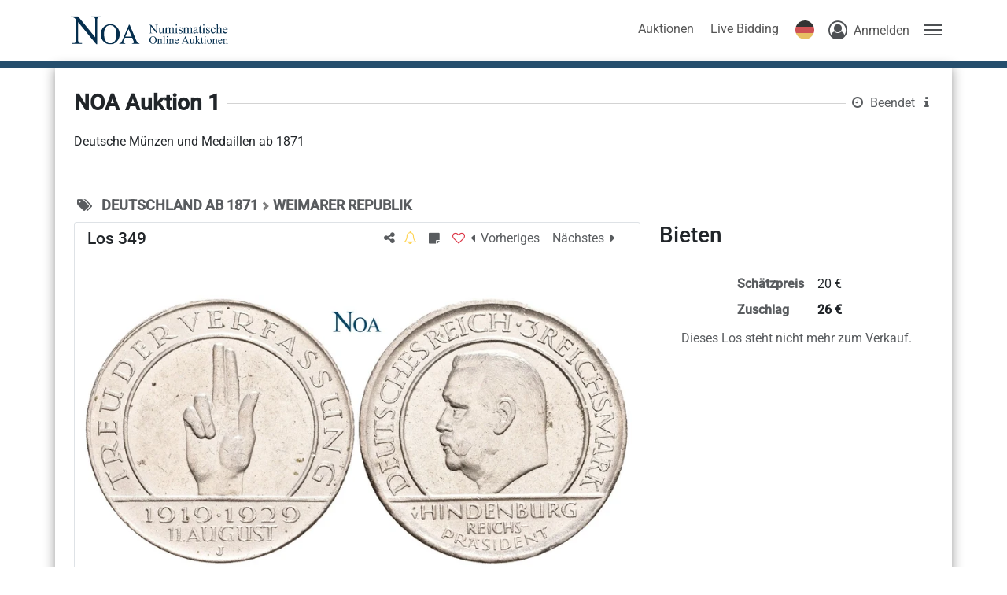

--- FILE ---
content_type: image/svg+xml
request_url: https://historischemuenzen.blob.core.windows.net/static/noa-logo.svg
body_size: 16377
content:
<?xml version="1.0" encoding="UTF-8"?><svg id="a" xmlns="http://www.w3.org/2000/svg" xmlns:xlink="http://www.w3.org/1999/xlink" viewBox="0 0 269.81 48.32"><defs><style>.cls-1{fill:#052e4d;}.cls-1,.cls-2{stroke-width:0px;}.cls-3{clip-path:url(#clippath);}.cls-2{fill:none;}</style><clipPath id="clippath"><rect class="cls-2" width="269.81" height="48.32"/></clipPath></defs><g class="cls-3"><path class="cls-1" d="M0,1.3c1.38,0,2.41.1,3.09.32,1.38.44,2.42.92,3.14,1.44.71.51,1.76,1.58,3.14,3.19v33.06c0,2.66-.26,4.37-.77,5.12-.84,1.22-2.28,1.82-4.31,1.82h-1.65v1.3h16.55v-1.3h-1.68c-1.85,0-3.21-.49-4.1-1.47-.63-.72-.95-2.55-.95-5.47V10.03l31.34,38.28h1.26V8.24c0-2.66.26-4.37.77-5.12.84-1.22,2.27-1.82,4.28-1.82h1.68V0h-16.55v1.3h1.65c1.87,0,3.24.49,4.1,1.47.65.72.98,2.55.98,5.47v28.08L12.24,0H0v1.3Z"/><path class="cls-1" d="M104.45,34.89h-10.9l5.52-12.82,5.38,12.82ZM117.71,47.58v-.88c-1.31-.08-2.34-.44-3.07-1.08s-1.55-2.03-2.45-4.18l-11.19-26.75h-1.28l-11.31,26.46c-.98,2.32-1.87,3.87-2.68,4.62-.39.38-1.26.69-2.61.93v.88h10.35v-.88c-1.55-.11-2.56-.35-3.02-.72-.47-.37-.7-.8-.7-1.29,0-.62.27-1.55.81-2.8l2.18-5.07h12.45l1.94,4.62c.63,1.5.95,2.6.95,3.3,0,.52-.22.96-.67,1.33-.45.36-1.32.58-2.6.64v.88h12.91Z"/><path class="cls-1" d="M74.88,18.78c2.23,2.78,3.35,7.01,3.35,12.68,0,5.23-1.01,9.06-3.04,11.48-2.03,2.43-4.6,3.64-7.71,3.64-2.92,0-5.26-1.11-7.04-3.32-2.31-2.92-3.47-7.08-3.47-12.48s1.11-9.28,3.35-12.02c1.79-2.2,4.17-3.3,7.13-3.3,3.16,0,5.63,1.11,7.43,3.32M56.76,18c-3.58,3.32-5.37,7.61-5.37,12.87s1.55,9.34,4.65,12.58c3.1,3.24,6.93,4.86,11.49,4.86s8.36-1.66,11.53-4.98c3.17-3.32,4.76-7.5,4.76-12.53s-1.57-8.96-4.73-12.23c-3.15-3.26-6.88-4.9-11.18-4.9s-8.05,1.44-11.16,4.32"/><path class="cls-1" d="M263.46,38.51h-.4l-2.56,1.04.14.33c.24-.09.45-.14.62-.14.16,0,.29.04.39.12.1.08.17.23.21.46.05.22.07.85.07,1.87v3.16c0,.62-.08,1.04-.23,1.26-.15.22-.44.33-.88.33h-.19v.33h4.21v-.33c-.46,0-.77-.04-.92-.12-.15-.08-.27-.22-.36-.39-.07-.14-.1-.49-.1-1.07v-4.49c.73-.8,1.46-1.21,2.2-1.21.48,0,.82.18,1.02.53.2.35.3.91.3,1.68v3.48c0,.49-.01.78-.04.87-.06.24-.17.41-.33.53-.16.12-.43.18-.83.18h-.18v.33h4.21v-.33c-.41,0-.69-.04-.84-.13-.15-.09-.26-.21-.33-.36-.09-.19-.13-.56-.13-1.1v-3.63c0-.77-.07-1.34-.2-1.71-.2-.53-.46-.91-.8-1.15-.33-.23-.73-.35-1.2-.35-.9,0-1.85.6-2.85,1.8v-1.8ZM254.68,39.76c.41-.4.87-.6,1.38-.6.34,0,.65.1.96.3.31.2.54.47.69.82.1.22.16.61.2,1.15h-3.94c.07-.71.3-1.27.71-1.67M259.84,41.96c0-1.05-.31-1.89-.92-2.52-.61-.63-1.4-.94-2.35-.94-1.13,0-2.06.41-2.81,1.22-.75.81-1.12,1.95-1.12,3.4,0,1.34.36,2.41,1.09,3.21.73.8,1.6,1.19,2.62,1.19.94,0,1.72-.35,2.35-1.04.63-.7,1-1.47,1.13-2.32l-.29-.19c-.28.74-.62,1.27-1.04,1.57-.41.31-.9.46-1.45.46-.84,0-1.56-.36-2.18-1.08-.62-.72-.93-1.71-.92-2.97h5.88ZM245.5,38.51h-.4l-2.56,1.04.14.33c.24-.09.45-.14.62-.14.16,0,.29.04.39.12.1.08.17.23.21.46.05.22.07.85.07,1.87v3.16c0,.62-.08,1.04-.23,1.26-.15.22-.44.33-.88.33h-.19v.33h4.21v-.33c-.46,0-.77-.04-.92-.12-.15-.08-.27-.22-.36-.39-.07-.14-.1-.49-.1-1.07v-4.49c.73-.8,1.46-1.21,2.2-1.21.48,0,.82.18,1.02.53.2.35.3.91.3,1.68v3.48c0,.49-.01.78-.04.87-.06.24-.17.41-.33.53-.16.12-.43.18-.83.18h-.18v.33h4.21v-.33c-.41,0-.69-.04-.84-.13s-.26-.21-.33-.36c-.09-.19-.13-.56-.13-1.1v-3.63c0-.77-.07-1.34-.2-1.71-.2-.53-.46-.91-.8-1.15-.33-.23-.73-.35-1.2-.35-.9,0-1.85.6-2.85,1.8v-1.8ZM239.07,40c.65.87.98,2.06.98,3.57,0,1.21-.19,2.06-.59,2.55-.39.49-.88.74-1.49.74-.8,0-1.45-.45-1.95-1.35-.49-.9-.74-1.97-.74-3.2,0-.77.1-1.4.31-1.89.2-.49.47-.83.8-1.03.33-.2.66-.29.99-.29.68,0,1.24.3,1.68.89M235.67,39.06c-.63.37-1.14.94-1.53,1.71-.39.77-.58,1.55-.58,2.33,0,1.07.32,2.04.96,2.9.75,1.02,1.77,1.53,3.06,1.53.79,0,1.5-.2,2.14-.59s1.14-.98,1.51-1.77c.36-.78.55-1.55.55-2.31,0-1.08-.33-2.04-.99-2.88-.78-.98-1.81-1.47-3.1-1.47-.7,0-1.37.18-2.01.55M230.76,38.51l-2.56,1.04.13.33c.25-.09.46-.14.63-.14.16,0,.29.04.38.12.09.08.16.22.2.41.06.27.08.87.08,1.79v3.28c0,.53-.04.88-.13,1.07-.08.19-.2.32-.34.4-.14.08-.42.12-.84.12v.33h4.13v-.33c-.4,0-.68-.04-.83-.13-.15-.09-.27-.22-.34-.39-.08-.18-.12-.53-.12-1.06v-6.83h-.41ZM229.72,34.33c-.18.18-.27.4-.27.66s.09.48.28.67c.18.19.41.28.67.28s.48-.09.66-.28c.18-.19.27-.41.27-.67s-.09-.48-.27-.66c-.18-.18-.4-.27-.66-.27s-.49.09-.67.27M225.13,35.96c-.25.62-.45,1.06-.6,1.29-.28.45-.6.83-.95,1.16-.36.32-.7.56-1.04.69v.31h1.35v5.72c0,.61.07,1.07.19,1.36.13.29.33.52.6.68.27.16.55.24.84.24.42,0,.83-.15,1.23-.46.4-.31.7-.76.92-1.37h-.36c-.11.25-.25.44-.45.56-.19.13-.39.19-.59.19-.25,0-.45-.1-.61-.29-.16-.19-.24-.56-.24-1.11v-5.52h1.99v-.65h-1.99v-2.8h-.29ZM215.53,34.06l-2.53,1.04.16.32c.26-.1.46-.16.58-.16.16,0,.29.04.39.13.1.08.17.23.21.45.04.22.06.82.06,1.81v7.75c0,.5-.05.85-.14,1.06-.07.14-.17.25-.3.32-.22.11-.54.16-.97.16v.33h4.33v-.33c-.48,0-.79-.05-.93-.12-.14-.07-.25-.2-.33-.37-.08-.17-.12-.54-.12-1.09v-2.82l2.61,3.33c.25.32.37.55.37.69,0,.12-.04.21-.12.27-.08.07-.24.1-.48.11v.33h4.13v-.33c-.38,0-.65-.03-.81-.09-.22-.09-.48-.28-.78-.57-.21-.21-.62-.69-1.23-1.45l-2.18-2.76,2.18-2.02c.4-.36.77-.62,1.11-.76.34-.14.76-.22,1.27-.23v-.3h-3.7v.3c.23.01.4.06.51.15.1.09.15.2.15.32,0,.07-.02.15-.07.22-.07.11-.34.38-.8.8l-2.16,1.98v-8.47h-.43ZM208.49,38.76v.34c.56.01.92.1,1.1.27.18.17.26.5.26.98v4.82c-.46.47-.86.79-1.2.96-.34.17-.64.25-.91.25-.39,0-.72-.12-1-.37-.28-.25-.41-.77-.41-1.56v-5.69h-2.98v.34c.45,0,.75.03.92.12.17.08.3.2.38.36.09.15.13.43.13.83v3.8c0,.79.07,1.4.2,1.84.14.43.38.79.73,1.06.35.28.76.41,1.24.41.43,0,.83-.1,1.22-.31.38-.2.94-.7,1.67-1.49v1.8h.42l2.55-1.05-.13-.32c-.24.1-.46.16-.65.16-.14,0-.26-.04-.36-.13-.1-.09-.18-.24-.22-.46-.05-.22-.07-.82-.07-1.81v-5.15h-2.9ZM193.71,42.36l2.19-5.09,2.14,5.09h-4.33ZM199.06,44.86c.25.59.37,1.02.37,1.29,0,.2-.09.38-.26.52-.18.14-.52.23-1.02.25v.34h4.97v-.34c-.51-.03-.91-.17-1.2-.42-.29-.25-.61-.8-.96-1.64l-4.38-10.48h-.32l-4.43,10.36c-.38.91-.73,1.51-1.05,1.81-.15.15-.5.27-1.02.36v.34h3.97v-.34c-.61-.04-1-.14-1.18-.28-.18-.14-.27-.31-.27-.51,0-.24.1-.61.32-1.1l.85-1.99h4.88l.76,1.81ZM180.18,39.76c.41-.4.87-.6,1.38-.6.34,0,.65.1.96.3.31.2.54.47.69.82.1.22.16.61.2,1.15h-3.94c.07-.71.3-1.27.71-1.67M185.35,41.96c0-1.05-.31-1.89-.92-2.52-.61-.63-1.4-.94-2.35-.94-1.13,0-2.06.41-2.81,1.22-.75.81-1.12,1.95-1.12,3.4,0,1.34.36,2.41,1.09,3.21.73.8,1.6,1.19,2.62,1.19.94,0,1.72-.35,2.35-1.04.63-.7,1-1.47,1.13-2.32l-.29-.19c-.28.74-.62,1.27-1.04,1.57-.41.31-.9.46-1.45.46-.84,0-1.56-.36-2.18-1.08-.62-.72-.93-1.71-.92-2.97h5.88ZM171.01,38.51h-.4l-2.56,1.04.14.33c.24-.09.45-.14.62-.14.16,0,.29.04.39.12.1.08.17.23.21.46.05.22.07.85.07,1.87v3.16c0,.62-.08,1.04-.23,1.26-.15.22-.44.33-.88.33h-.19v.33h4.21v-.33c-.46,0-.77-.04-.92-.12-.15-.08-.27-.22-.36-.39-.07-.14-.1-.49-.1-1.07v-4.49c.73-.8,1.46-1.21,2.2-1.21.48,0,.82.18,1.02.53.2.35.3.91.3,1.68v3.48c0,.49-.01.78-.04.87-.06.24-.17.41-.33.53-.16.12-.43.18-.83.18h-.18v.33h4.21v-.33c-.41,0-.69-.04-.84-.13-.15-.09-.26-.21-.33-.36-.09-.19-.13-.56-.13-1.1v-3.63c0-.77-.07-1.34-.2-1.71-.2-.53-.46-.91-.8-1.15-.33-.23-.73-.35-1.2-.35-.9,0-1.85.6-2.85,1.8v-1.8ZM165.78,38.51l-2.56,1.04.13.33c.25-.09.46-.14.63-.14.16,0,.29.04.38.12.09.08.16.22.21.41.05.27.08.87.08,1.79v3.28c0,.53-.04.88-.12,1.07-.08.19-.2.32-.34.4-.14.08-.42.12-.84.12v.33h4.13v-.33c-.4,0-.68-.04-.83-.13-.15-.09-.27-.22-.34-.39-.08-.18-.12-.53-.12-1.06v-6.83h-.41ZM164.74,34.33c-.18.18-.27.4-.27.66s.09.48.28.67c.19.19.41.28.67.28s.48-.09.66-.28c.18-.19.27-.41.27-.67s-.09-.48-.27-.66c-.18-.18-.4-.27-.66-.27s-.49.09-.67.27M160.47,34.06l-2.53,1.04.16.32c.25-.1.45-.15.61-.15.15,0,.27.04.37.12.1.08.16.23.21.45.04.22.06.81.06,1.77v7.73c0,.53-.04.88-.12,1.07-.08.19-.19.32-.33.4-.14.08-.41.12-.8.12v.33h4.17v-.33c-.44,0-.74-.05-.9-.14-.16-.09-.28-.22-.36-.39-.08-.17-.12-.53-.12-1.06v-11.28h-.42ZM150.94,38.51h-.4l-2.56,1.04.14.33c.24-.09.45-.14.62-.14.16,0,.29.04.38.12.1.08.17.23.21.46.05.22.07.85.07,1.87v3.16c0,.62-.08,1.04-.23,1.26-.15.22-.44.33-.88.33h-.19v.33h4.21v-.33c-.46,0-.77-.04-.92-.12-.15-.08-.27-.22-.36-.39-.07-.14-.1-.49-.1-1.07v-4.49c.73-.8,1.46-1.21,2.2-1.21.48,0,.82.18,1.02.53.2.35.3.91.3,1.68v3.48c0,.49-.01.78-.04.87-.06.24-.17.41-.33.53-.16.12-.43.18-.83.18h-.18v.33h4.21v-.33c-.41,0-.69-.04-.84-.13-.15-.09-.26-.21-.33-.36-.09-.19-.13-.56-.13-1.1v-3.63c0-.77-.07-1.34-.2-1.71-.2-.53-.46-.91-.8-1.15-.34-.23-.73-.35-1.2-.35-.9,0-1.86.6-2.85,1.8v-1.8ZM143.73,36.32c.85,1.06,1.27,2.67,1.27,4.82,0,1.99-.38,3.44-1.16,4.37-.77.92-1.75,1.38-2.93,1.38-1.11,0-2-.42-2.68-1.26-.88-1.11-1.32-2.69-1.32-4.75s.42-3.53,1.27-4.57c.68-.84,1.58-1.25,2.71-1.25,1.2,0,2.14.42,2.82,1.26M136.84,36.03c-1.36,1.26-2.04,2.89-2.04,4.89s.59,3.55,1.77,4.78,2.64,1.85,4.37,1.85,3.18-.63,4.38-1.89c1.21-1.26,1.81-2.85,1.81-4.76s-.6-3.41-1.8-4.65c-1.2-1.24-2.61-1.86-4.25-1.86s-3.06.55-4.24,1.64"/><path class="cls-1" d="M262.85,20.54c.47-.47,1.01-.7,1.61-.7.39,0,.76.12,1.12.35.36.23.63.55.81.95.12.26.19.71.23,1.34h-4.59c.08-.83.36-1.48.83-1.94M268.88,23.11c0-1.23-.36-2.21-1.07-2.94-.72-.73-1.63-1.1-2.74-1.1-1.32,0-2.41.48-3.28,1.42-.87.95-1.31,2.27-1.31,3.97,0,1.57.42,2.82,1.27,3.74.85.93,1.87,1.39,3.06,1.39,1.1,0,2.01-.41,2.74-1.22.73-.81,1.17-1.71,1.32-2.7l-.34-.22c-.33.87-.73,1.48-1.21,1.84-.48.36-1.05.54-1.7.54-.98,0-1.82-.42-2.55-1.26-.72-.84-1.08-1.99-1.07-3.47h6.86ZM251.9,13.89l-2.97,1.21.15.38c.34-.12.59-.17.74-.17.19,0,.34.05.45.14.11.09.19.27.25.53.05.26.08.96.08,2.09v8.98c0,.62-.04,1.03-.13,1.24-.09.2-.2.34-.35.41-.25.14-.6.21-1.04.21v.39h4.92v-.39c-.51,0-.86-.06-1.07-.17-.21-.11-.35-.25-.42-.42-.08-.17-.11-.59-.11-1.27v-5.24c.53-.57.99-.95,1.38-1.14.38-.19.75-.28,1.1-.28s.64.08.89.25c.25.17.43.42.54.76.11.34.17,1.05.17,2.14v3.51c0,.56-.01.9-.03,1.02-.07.27-.2.48-.38.62-.18.14-.5.21-.96.21h-.23v.39h4.88v-.39c-.46,0-.78-.05-.95-.15-.17-.1-.3-.24-.37-.41-.1-.23-.15-.66-.15-1.29v-3.51c0-1.23-.07-2.07-.21-2.53-.2-.67-.49-1.15-.9-1.46-.4-.31-.89-.47-1.45-.47-.47,0-.94.12-1.41.37-.47.25-1.11.81-1.91,1.69v-7.26h-.5ZM247.97,25.38c-.38.87-.76,1.48-1.16,1.81-.56.48-1.2.73-1.91.73-.99,0-1.77-.45-2.36-1.36-.58-.91-.87-1.95-.87-3.14s.29-2.1.88-2.81c.44-.54,1.02-.8,1.74-.8.45,0,.8.11,1.05.33.25.22.4.55.44.98s.12.72.24.87c.22.27.54.41.96.41.32,0,.57-.08.74-.25s.27-.39.27-.67c0-.56-.31-1.09-.94-1.61-.63-.52-1.43-.77-2.4-.77-1.3,0-2.42.49-3.34,1.46-.93.98-1.39,2.24-1.39,3.8s.42,2.89,1.26,3.83c.84.95,1.82,1.42,2.95,1.42.95,0,1.81-.35,2.59-1.06.78-.7,1.3-1.71,1.57-3.02l-.32-.15ZM237.5,19.08c-.09.17-.16.29-.23.34-.07.05-.16.08-.27.08-.12,0-.37-.06-.74-.16-.56-.17-1.03-.25-1.42-.25-.89,0-1.61.27-2.17.82-.56.55-.84,1.23-.84,2.05,0,.63.16,1.15.49,1.56.32.42,1.01.89,2.06,1.41,1.05.52,1.75.95,2.1,1.29.35.34.53.76.53,1.26,0,.41-.16.76-.47,1.06-.32.29-.72.44-1.22.44-.71,0-1.35-.26-1.92-.77-.57-.51-.96-1.28-1.16-2.29h-.36v3.54h.36c.09-.19.22-.28.39-.28.15,0,.35.04.59.11.78.22,1.47.33,2.08.33.85,0,1.61-.28,2.29-.83.68-.55,1.02-1.28,1.02-2.18,0-1.17-.73-2.11-2.2-2.83l-1.58-.77c-.69-.33-1.14-.65-1.36-.94-.23-.29-.35-.64-.35-1.04,0-.33.15-.62.47-.89.31-.27.72-.4,1.22-.4.66,0,1.21.19,1.64.57.43.38.78,1.11,1.06,2.17h.36v-3.38h-.36ZM228.44,19.08l-2.99,1.21.15.39c.29-.11.53-.16.74-.16.19,0,.34.05.44.14.11.09.19.25.24.48.07.32.1,1.01.1,2.09v3.82c0,.61-.05,1.03-.15,1.25-.1.22-.23.37-.39.47s-.49.14-.98.14v.39h4.82v-.39c-.47,0-.79-.05-.97-.15-.18-.1-.31-.25-.4-.46-.09-.21-.14-.62-.14-1.24v-7.97h-.48ZM227.24,14.21c-.21.21-.32.47-.32.77s.11.56.32.78c.22.22.48.33.78.33s.56-.11.77-.33c.21-.22.32-.48.32-.78s-.11-.56-.32-.77c-.21-.21-.47-.32-.77-.32s-.57.11-.79.32M222.1,16.12c-.3.73-.53,1.23-.69,1.51-.32.52-.69.97-1.11,1.35-.42.38-.82.65-1.22.81v.36h1.57v6.67c0,.72.08,1.24.23,1.59.15.34.39.61.7.79.32.18.64.28.98.28.49,0,.97-.18,1.43-.54.46-.36.82-.89,1.07-1.6h-.42c-.12.29-.3.51-.52.66s-.46.22-.69.22c-.29,0-.52-.11-.71-.34-.18-.22-.28-.66-.28-1.3v-6.44h2.32v-.76h-2.32v-3.26h-.34ZM213.38,28.25c-.4,0-.76-.17-1.07-.51-.31-.34-.47-.77-.47-1.3,0-.41.12-.79.37-1.14.24-.35.65-.68,1.22-1,.32-.18,1.02-.49,2.11-.92v3.78c-.9.72-1.62,1.08-2.17,1.08M215.88,29.13c.21.24.49.37.85.37.74,0,1.51-.54,2.32-1.62v-.61c-.43.43-.73.7-.88.79-.09.05-.19.08-.3.08-.11,0-.21-.04-.29-.11-.08-.07-.14-.22-.18-.43-.04-.21-.06-.79-.06-1.74v-3.37c0-.96-.06-1.6-.19-1.91-.2-.48-.52-.83-.94-1.05-.56-.3-1.29-.44-2.17-.44-1.15,0-2.04.26-2.68.78-.64.52-.95,1.09-.95,1.71,0,.32.08.58.26.77.17.19.39.28.65.28s.5-.09.67-.27c.17-.18.25-.44.25-.77l-.02-.63c0-.32.14-.6.41-.84.27-.25.63-.37,1.08-.37.6,0,1.06.18,1.37.55.31.37.47,1.05.47,2.04v.39c-1.71.62-2.92,1.15-3.66,1.58-.73.43-1.25.9-1.54,1.39-.22.35-.32.77-.32,1.26,0,.77.22,1.38.67,1.85.44.47,1.01.7,1.7.7.44,0,.86-.09,1.25-.27.26-.12.9-.58,1.92-1.36,0,.59.11,1.01.32,1.26M195.84,19.08h-.47l-2.99,1.21.16.39c.28-.11.52-.16.73-.16.19,0,.33.05.44.14.11.09.19.26.24.49.07.32.1,1.02.1,2.11v3.79c0,.61-.05,1.03-.14,1.24s-.23.37-.41.47c-.18.1-.5.15-.95.15v.39h4.91v-.39c-.54,0-.9-.05-1.08-.15-.18-.1-.31-.24-.4-.44-.09-.19-.14-.62-.14-1.27v-5.32c.33-.4.79-.75,1.39-1.07.38-.21.77-.31,1.16-.31.57,0,1.01.23,1.33.69.24.35.36.94.36,1.74v4.27c0,.59-.02.95-.05,1.07-.08.26-.22.45-.43.59-.21.13-.58.19-1.13.19v.39h5.02v-.39c-.51,0-.86-.06-1.07-.17-.21-.11-.35-.25-.43-.42-.08-.17-.11-.59-.11-1.27v-4.73l-.02-.47.02-.12c.55-.52,1.02-.88,1.4-1.07.39-.19.77-.29,1.15-.29.62,0,1.07.23,1.35.69.19.33.29.9.29,1.71v4.27c0,.58-.02.93-.04,1.05-.07.25-.19.44-.36.55-.24.17-.57.25-1,.25h-.21v.39h4.9v-.39c-.44,0-.76-.06-.95-.17-.2-.11-.33-.25-.4-.41-.09-.23-.14-.66-.14-1.28v-4.27c0-.9-.08-1.55-.24-1.97-.24-.61-.56-1.06-.97-1.33-.41-.27-.88-.41-1.4-.41s-1.07.14-1.58.41-1.14.84-1.88,1.71c-.15-.69-.45-1.21-.9-1.57-.45-.36-.98-.54-1.6-.54-.37,0-.74.08-1.12.23-.38.15-.73.36-1.05.64-.13.11-.56.52-1.28,1.25v-2.11ZM190.53,19.08c-.09.17-.16.29-.23.34-.07.05-.15.08-.27.08-.12,0-.37-.06-.74-.16-.56-.17-1.03-.25-1.42-.25-.89,0-1.61.27-2.17.82-.56.55-.84,1.23-.84,2.05,0,.63.16,1.15.49,1.56.32.42,1.01.89,2.06,1.41,1.05.52,1.75.95,2.1,1.29.35.34.53.76.53,1.26,0,.41-.16.76-.47,1.06-.31.29-.72.44-1.22.44-.71,0-1.35-.26-1.92-.77s-.96-1.28-1.16-2.29h-.36v3.54h.36c.09-.19.22-.28.39-.28.15,0,.35.04.58.11.78.22,1.47.33,2.08.33.85,0,1.61-.28,2.29-.83.68-.55,1.02-1.28,1.02-2.18,0-1.17-.73-2.11-2.2-2.83l-1.58-.77c-.69-.33-1.14-.65-1.36-.94-.23-.29-.35-.64-.35-1.04,0-.33.16-.62.47-.89.31-.27.72-.4,1.23-.4.66,0,1.21.19,1.64.57.43.38.78,1.11,1.06,2.17h.36v-3.38h-.36ZM181.48,19.08l-2.99,1.21.15.39c.29-.11.54-.16.74-.16.19,0,.34.05.44.14.11.09.19.25.24.48.07.32.1,1.01.1,2.09v3.82c0,.61-.05,1.03-.15,1.25-.1.22-.23.37-.4.47s-.49.14-.98.14v.39h4.82v-.39c-.47,0-.79-.05-.97-.15-.18-.1-.31-.25-.4-.46-.09-.21-.13-.62-.13-1.24v-7.97h-.48ZM180.27,14.21c-.21.21-.32.47-.32.77s.11.56.32.78c.22.22.48.33.78.33s.56-.11.78-.33c.21-.22.32-.48.32-.78s-.11-.56-.32-.77c-.21-.21-.47-.32-.78-.32s-.57.11-.79.32M164.44,19.08h-.47l-2.99,1.21.16.39c.28-.11.52-.16.73-.16.19,0,.34.05.44.14.11.09.19.26.24.49.07.32.1,1.02.1,2.11v3.79c0,.61-.05,1.03-.14,1.24-.09.21-.23.37-.41.47-.18.1-.5.15-.95.15v.39h4.91v-.39c-.54,0-.9-.05-1.08-.15-.18-.1-.31-.24-.4-.44-.09-.19-.14-.62-.14-1.27v-5.32c.33-.4.79-.75,1.39-1.07.38-.21.77-.31,1.16-.31.57,0,1.01.23,1.33.69.24.35.36.94.36,1.74v4.27c0,.59-.02.95-.05,1.07-.08.26-.22.45-.43.59-.21.13-.58.19-1.13.19v.39h5.02v-.39c-.5,0-.86-.06-1.07-.17-.21-.11-.35-.25-.43-.42-.08-.17-.11-.59-.11-1.27v-4.73l-.02-.47.02-.12c.55-.52,1.02-.88,1.4-1.07.39-.19.77-.29,1.15-.29.62,0,1.07.23,1.35.69.2.33.29.9.29,1.71v4.27c0,.58-.01.93-.04,1.05-.07.25-.19.44-.36.55-.24.17-.57.25-1,.25h-.21v.39h4.9v-.39c-.44,0-.76-.06-.95-.17-.2-.11-.33-.25-.4-.41-.09-.23-.14-.66-.14-1.28v-4.27c0-.9-.08-1.55-.24-1.97-.24-.61-.56-1.06-.97-1.33s-.88-.41-1.4-.41-1.07.14-1.58.41c-.51.27-1.14.84-1.89,1.71-.15-.69-.45-1.21-.9-1.57s-.98-.54-1.6-.54c-.37,0-.74.08-1.12.23-.38.15-.73.36-1.05.64-.13.11-.56.52-1.28,1.25v-2.11ZM155.94,19.38v.4c.65.01,1.08.12,1.28.32.21.2.31.58.31,1.14v5.62c-.54.55-1.01.92-1.4,1.12-.39.19-.75.29-1.06.29-.46,0-.84-.15-1.17-.43-.32-.29-.48-.9-.48-1.82v-6.64h-3.48v.4c.52,0,.88.04,1.08.14.2.1.35.24.45.42s.15.51.15.98v4.43c0,.92.08,1.64.24,2.14.16.5.44.92.85,1.24.41.32.89.48,1.45.48.5,0,.97-.12,1.42-.36.45-.24,1.1-.82,1.95-1.74v2.1h.49l2.97-1.23-.15-.38c-.28.12-.54.18-.76.18-.16,0-.3-.05-.42-.15-.12-.1-.21-.28-.26-.54-.05-.26-.08-.96-.08-2.11v-6.01h-3.38ZM133.83,15.01c.43,0,.74.03.95.1.43.14.75.28.97.44s.54.49.97.99v10.22c0,.82-.08,1.35-.24,1.58-.26.38-.71.56-1.33.56h-.51v.4h5.11v-.4h-.52c-.57,0-.99-.15-1.27-.45-.19-.22-.29-.79-.29-1.69v-9.05l9.69,11.83h.39v-12.38c0-.82.08-1.35.24-1.58.26-.38.7-.56,1.32-.56h.52v-.4h-5.11v.4h.51c.58,0,1,.15,1.27.46.2.22.3.79.3,1.69v8.47l-8.98-11.02h-3.99v.4Z"/></g></svg>